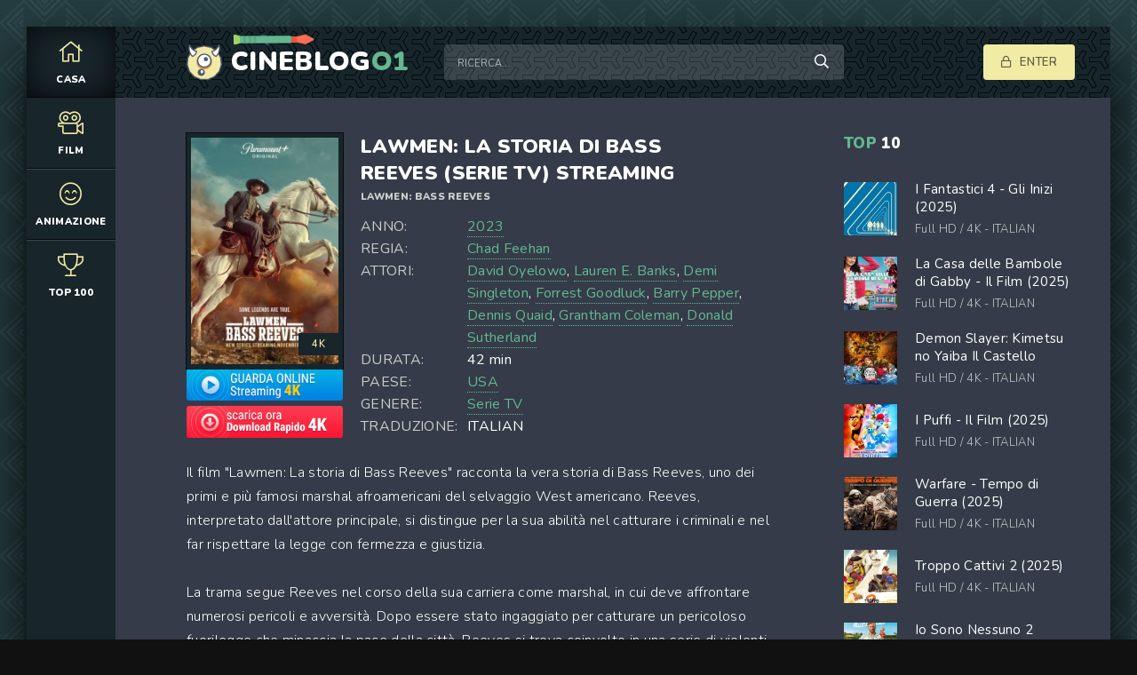

--- FILE ---
content_type: text/html; charset=utf-8
request_url: https://cineblog01.boo/4666-lawmen-la-storia-di-bass-reeves-serie-tv.html
body_size: 7729
content:
<!DOCTYPE html>
<html lang="it-IT">
<head>
	<meta charset="utf-8">
<title>Lawmen: La storia di Bass Reeves (Serie TV) streaming ITA in Alta definizione - Cineblog01</title>
<meta name="description" content="Film Completo Lawmen: La storia di Bass Reeves (Serie TV) streaming community gratis su Cineblog01 / CB01. Guarda Lawmen: Bass Reeves Streaming in AltaDefinizione e Scaricare senza limiti per tutti in HD 720p, Full HD 1080p, Ultra HD 4K.">
<meta name="keywords" content="Lawmen: La storia di Bass Reeves (Serie TV) streaming, Lawmen: Bass Reeves streaming ITA, Lawmen: La storia di Bass Reeves (Serie TV) AltaDefinizione, Lawmen: Bass Reeves Cineblog01">
<meta name="generator" content="DataLife Engine (http://dle-news.ru)">
<meta property="og:site_name" content="Cineblog01 streaming community 2025 - Film streaming ITA  in Alta Definizione">
<meta property="og:type" content="article">
<meta property="og:title" content="Lawmen: La storia di Bass Reeves (Serie TV)">
<meta property="og:url" content="https://cineblog01.boo/4666-lawmen-la-storia-di-bass-reeves-serie-tv.html">
<meta property="og:image" content="https://cineblog.tube/uploads/posts/2024-03/1710130823_3541.jpg">
<meta property="og:description" content="Il film &quot;Lawmen: La storia di Bass Reeves&quot; racconta la vera storia di Bass Reeves, uno dei primi e più famosi marshal afroamericani del selvaggio West americano. Reeves, interpretato dall'attore principale, si distingue per la sua abilità nel catturare i criminali e nel far rispettare la">
<link rel="search" type="application/opensearchdescription+xml" href="https://cineblog01.boo/index.php?do=opensearch" title="Cineblog01 streaming community 2025 - Film streaming ITA  in Alta Definizione">
<link rel="canonical" href="https://cineblog01.boo/4666-lawmen-la-storia-di-bass-reeves-serie-tv.html">
<link rel="alternate" type="application/rss+xml" title="Cineblog01 streaming community 2025 - Film streaming ITA  in Alta Definizione" href="https://cineblog01.boo/rss.xml">
	<meta name="viewport" content="width=device-width, initial-scale=1.0" />
	<link rel="shortcut icon" href="/templates/cineblog01/images/logo.svg" />
	
	<link type="text/css" rel="stylesheet" href="/engine/classes/min/index.php?f=/templates/cineblog01/css/common.css,/templates/cineblog01/css/styles.css,/templates/cineblog01/css/engine.css,/templates/cineblog01/css/fontawesome.css&amp;v=1" />
	<meta name="theme-color" content="#111">
	<link href="https://fonts.googleapis.com/css2?family=Nunito:wght@300;400;600;900&display=swap" rel="stylesheet"> 
    
<meta name="msvalidate.01" content="AB1112D21CB71AF459DF70F2431B5BD1" />
    <meta name="google-site-verification" content="JNaYWz5DKXMSmVtbSDsh3_Lirb0Wni1qMXGTvUHTSDc" />
    
       <script src="//cineblog01.boo/playerjs1.js" type="text/javascript"></script>
    
    <meta name="google-site-verification" content="z5a-6aE1Dse_UNGvoNvVgJbXVjxac-RTLRvf7DNxJuk" />
    
</head>

<body>

	<div class="wrapper  wrapper--pages">
		<div class="wrapper-main wrapper-container">

			<header class="header">
				<div class="header__inner d-flex ai-center">
					<a href="/" class="header__logo logo">CINEBLOG<span>O1</span></a>
					<div class="header__search stretch-free-width">
						<form id="quicksearch" method="post">
							<input type="hidden" name="do" value="search" />
							<input type="hidden" name="subaction" value="search" />
							<input class="header__search-input" id="story" name="story" placeholder="Ricerca..." type="text" />
							<button class="header__search-btn" type="submit"><span class="far fa-search"></span></button>
						</form>
					</div>
					<div class="header__auth">
						<div class="header__sign-in btn icon-at-left js-show-login"><span class="far fa-lock"></span>Enter</div>
						
					</div>
				<div class="header__btn-mobile-menu hidden js-show-mobile-menu"></span><span class="far fa-bars"></span></div>
				</div>
			</header>

			<nav class="nav">
								<ul class="nav__list js-this-in-mobile-menu">
					<li><a href="/" class="is-active"><div><span class="fal fa-home"></span></div>CASA</a></li>
					<li><a href="#"><div><span class="fal fa-camera-movie"></span></div>Film</a>
						<ul class="nav__list-hidden clearfix">
							<li><a href="/film-al-cinema/">Film al cinema</a></li>
							<li class="hm-caption">Film per anno:</li>
							 <li><a href="/xfsearch/year/2023/">2023</a></li>
										 <li><a href="/xfsearch/year/2022/">2022</a></li>
                       <li><a href="/xfsearch/year/2021/">2021</a></li>
							<li class="hm-caption">Film per paese:</li>
							 <li><a href="/xfsearch/country/Italia/"> Italia</a></li>
                            <li><a href="/xfsearch/country/Francia/"> Francia</a></li>
                            <li><a href="/xfsearch/country/Giappone/"> Giappone</a></li>
							<li><a href="/xfsearch/country/USA/">USA</a></li>
	<li><a href="/xfsearch/country/Gran+Bretagna/"> Gran Bretagna</a></li>
							<li><a href="/xfsearch/country/Spagna/">Spagna</a></li>
							<li><a href="/xfsearch/country/Cina/">Cina</a></li>
							
							<li class="hm-caption">Genere:</li>
								<li><a href="/animazione/">Animazione</a></li>
							<li><a href="/anime-cartoon/">Anime - Cartoon</a></li>
							<li><a href="/arti-marziali/">Arti-marziali</a></li>
							<li><a href="/avventura/">Avventura</a></li>
							<li><a href="/azione/">Azione</a></li>
							<li><a href="/biografico/">Biografico</a></li>
							<li><a href="/comico/">Comico</a></li>
							<li><a href="/commedia/">Commedia</a></li>
							<li><a href="/documentario/">Documentario</a></li>
							<li><a href="/drammatico/">Drammatico</a></li>
							<li><a href="/erotico/">Erotico</a></li>
							<li><a href="/family/">Family</a></li>
							<li><a href="/fantascienza/">Fantascienza</a></li>
							<li><a href="/fantasy/">Fantasy</a></li>
							<li><a href="/favola/">Favola</a></li>
							<li><a href="/giallo/">Giallo</a></li>
							<li><a href="/guerra/">Guerra</a></li>
							<li><a href="/horror/">Horror</a></li>
							<li><a href="/musicale/"> Musicale</a></li>
							<li><a href="/noir/">Noir</a></li>
							<li><a href="/poliziesco/">Poliziesco</a></li>
                            <li><a href="/religioso/">Religioso</a></li>
							<li><a href="/sentimentale/">Sentimentale</a></li>
							<li><a href="/storico/">Storico</a></li>
							<li><a href="/thriller/">Thriller</a></li>
							<li><a href="/western/">Western</a></li>
                            
                            	 
                             
                
                                  
						</ul>
					</li>
				
					<li><a href="/animazione/"><div><span class="fal fa-smile-beam"></span></div>Animazione</a></li>
					
					<li><a href="/top-100.html"><div><span class="fal fa-trophy"></span></div>TOP 100</a></li>
					
				</ul>
			</nav>
			
			

			<div class="content">
				
			

				<div class="colums d-flex">

					<main class="main stretch-free-width">

						

						

						
						
						<div id='dle-content'><div class="inner-page ignore-select">
     <article class="inner-page__main section">

		<div class="inner-page__columns d-flex jc-space-between ai-flex-start">
			<div class="inner-page__column-left">
				<div class="inner-page__img img-fit-cover">
					<img src="https://cineblog.tube/uploads/posts/2024-03/medium/1710130823_3541.jpg"  rel="nofollow">
					<div class="movie-item__label">4K</div>
				</div>
                
                   <noindex><center>
     <a href="/streaming-hd.php"   rel="nofollow"   target="_blank" ><img src="/g.png"></a>
      </center> </noindex> 
                
                   <noindex><center>
     <a href="/scarica-cineblog01.php"   rel="nofollow"   target="_blank" ><img src="/c.png"></a>
      </center> </noindex> 
                
			</div>
			<div class="inner-page__column-middle stretch-free-width">
				<div class="inner-page__header inner-page__header--main">
					<h1 class="inner-page__title">Lawmen: La storia di Bass Reeves (Serie TV) streaming </h1>
					<div class="inner-page__subtitle">Lawmen: Bass Reeves </div>
				
				</div>
				<ul class="inner-page__list">
					<li><span>ANNO:</span> <a href="https://cineblog01.boo/xfsearch/year/2023/">2023</a></li>
					<li><span>REGIA:</span><a href="https://cineblog01.boo/xfsearch/director/Chad%20Feehan/">Chad Feehan</a></li>
					<li><span>ATTORI:</span> <a href="https://cineblog01.boo/xfsearch/actors/David%20Oyelowo/">David Oyelowo</a>, <a href="https://cineblog01.boo/xfsearch/actors/Lauren%20E.%20Banks/">Lauren E. Banks</a>, <a href="https://cineblog01.boo/xfsearch/actors/Demi%20Singleton/">Demi Singleton</a>, <a href="https://cineblog01.boo/xfsearch/actors/Forrest%20Goodluck/">Forrest Goodluck</a>, <a href="https://cineblog01.boo/xfsearch/actors/Barry%20Pepper/">Barry Pepper</a>, <a href="https://cineblog01.boo/xfsearch/actors/Dennis%20Quaid/">Dennis Quaid</a>, <a href="https://cineblog01.boo/xfsearch/actors/Grantham%20Coleman/">Grantham Coleman</a>, <a href="https://cineblog01.boo/xfsearch/actors/Donald%20Sutherland/">Donald Sutherland</a></li>
                    <li><span>DURATA:</span> 42 min</li>
					<li><span>PAESE:</span> <a href="https://cineblog01.boo/xfsearch/country/USA/">USA</a></li>
					<li><span>GENERE:</span> <a href="https://cineblog01.boo/serie-tv/">Serie TV</a></li>
                    <li><span>TRADUZIONE:</span> ITALIAN</li>
				</ul>
			</div>
		</div>

		<div class="inner-page__desc">
			<div class="inner-page__text text clearfix"><p>Il film "Lawmen: La storia di Bass Reeves" racconta la vera storia di Bass Reeves, uno dei primi e più famosi marshal afroamericani del selvaggio West americano. Reeves, interpretato dall'attore principale, si distingue per la sua abilità nel catturare i criminali e nel far rispettare la legge con fermezza e giustizia.<br><br>La trama segue Reeves nel corso della sua carriera come marshal, in cui deve affrontare numerosi pericoli e avversità. Dopo essere stato ingaggiato per catturare un pericoloso fuorilegge che minaccia la pace della città, Reeves si trova coinvolto in una serie di violenti scontri e inseguimenti attraverso il deserto.<br><br>Durante la sua missione, Reeves dimostra la sua intelligenza, la sua abilità nel tiro e la sua determinazione nel portare a termine il suo compito. Dovrà confrontarsi con la corruzione e l'ingiustizia, ma non si lascerà mai scoraggiare nella sua missione di fare rispettare la legge.<br><br>Il film Lawmen: La storia di Bass Reeves è un'avventura emozionante e avvincente che celebra il coraggio e la perseveranza di un vero eroe del West.</p></div>
            
             Lawmen: Bass Reeves  è un film di genere Serie TV.  Guarda e scarica  Lawmen: La storia di Bass Reeves (Serie TV)  streamingcommunity Italiano, SubITA. 
       Film Lawmen: Bass Reeves streaming su Cineblog01 - CB01  in qualità Alta Definizione, HD 720p, Full HD 1080p, Ultra HD 4K senza limiti per tutti.
		</div>

	</article>
	
	<!-- END INNER-PAGE__MAIN -->
    <h2>Lawmen: Bass Reeves streaming ITA</h2><br>
	<div class="inner-page__player tabs-block section">
		<div class="inner-page__player-controls d-flex jc-space-between ai-center order-last">
			<div class="tabs-block__select tabs-block__select--player d-flex jc-flex-start stretch-free-width">
				<span>STREAMING GRATIS</span> 
				<span>TRAILER</span> 
			
			</div>
			<div class="inner-page__complaint icon-at-left">
				
			</div>
		</div>
		<div class="tabs-block__content hidden video-inside video-responsive">
		 <div id="hd"></div>

<script>
    var player = new Playerjs({id:"hd",  poster:"https://cineblog.tube/uploads/posts/2024-03/medium/1710130823_3541.jpg", file:"https://cineblog01.boo/Universal.mp4", title:"Lawmen: La storia di Bass Reeves (Serie TV)"});
</script>
		</div>
		<div class="tabs-block__content hidden video-inside video-responsive1">
<iframe width="560" height="315" src="https://www.youtube.com/embed/ug8PPlnJSpU" title="YouTube video player" frameborder="0" allowfullscreen></iframe>
		</div>
		
		
			<br>
        
     

	<div class="section">
		<div class="section__header d-flex jc-flex-start">
			<div class="section__title"><span>Guarda altri </span>  film gratuiti:</div>
		</div>
		<div class="section__content section__items d-flex jc-flex-start">
			<div class="movie-item">
    <div class="movie-item__inner">
        <a class="movie-item__link hover" href="https://cineblog01.boo/1944-shadows-2020.html">
            <div class="movie-item__img img-responsive img-responsive--portrait">
                <img src="https://cineblog.tube/uploads/posts/2020-11/medium/1605776982_59449.jpg" rel="nofollow">
                <div class="movie-item__label">4K</div>
                <div class="hover__overlay d-flex jc-center ai-center"><span class="fas fa-play"></span></div>
            </div>
            <div class="movie-item__title">Shadows (2020)</div>
        </a>
        <div class="movie-item__meta ws-nowrap">
            
        </div>
    </div>
</div><div class="movie-item">
    <div class="movie-item__inner">
        <a class="movie-item__link hover" href="https://cineblog01.boo/4490-brzrkr-2024.html">
            <div class="movie-item__img img-responsive img-responsive--portrait">
                <img src="https://cineblog.tube/uploads/posts/2024-01/medium/1705039469_f207758.jpg" rel="nofollow">
                <div class="movie-item__label">4K</div>
                <div class="hover__overlay d-flex jc-center ai-center"><span class="fas fa-play"></span></div>
            </div>
            <div class="movie-item__title">BRZRKR  (2024)</div>
        </a>
        <div class="movie-item__meta ws-nowrap">
            
        </div>
    </div>
</div><div class="movie-item">
    <div class="movie-item__inner">
        <a class="movie-item__link hover" href="https://cineblog01.boo/4750-tracker-serie-tv.html">
            <div class="movie-item__img img-responsive img-responsive--portrait">
                <img src="https://cineblog.tube/uploads/posts/2024-03/medium/1710133289_3565.jpg" rel="nofollow">
                <div class="movie-item__label">4K</div>
                <div class="hover__overlay d-flex jc-center ai-center"><span class="fas fa-play"></span></div>
            </div>
            <div class="movie-item__title">Tracker (Serie TV)</div>
        </a>
        <div class="movie-item__meta ws-nowrap">
            
        </div>
    </div>
</div><div class="movie-item">
    <div class="movie-item__inner">
        <a class="movie-item__link hover" href="https://cineblog01.boo/4203-ballerina-2024.html">
            <div class="movie-item__img img-responsive img-responsive--portrait">
                <img src="https://cineblog.tube/uploads/posts/2025-05/medium/1748366924_locandinapg1.jpg" rel="nofollow">
                <div class="movie-item__label">4K</div>
                <div class="hover__overlay d-flex jc-center ai-center"><span class="fas fa-play"></span></div>
            </div>
            <div class="movie-item__title">Ballerina (2025)</div>
        </a>
        <div class="movie-item__meta ws-nowrap">
            
        </div>
    </div>
</div><div class="movie-item">
    <div class="movie-item__inner">
        <a class="movie-item__link hover" href="https://cineblog01.boo/4737-la-legge-di-lidia-pot-serie-tv.html">
            <div class="movie-item__img img-responsive img-responsive--portrait">
                <img src="https://cineblog.tube/uploads/posts/2024-03/medium/1710132955_3462.jpg" rel="nofollow">
                <div class="movie-item__label">4K</div>
                <div class="hover__overlay d-flex jc-center ai-center"><span class="fas fa-play"></span></div>
            </div>
            <div class="movie-item__title">La legge di Lidia Poët (Serie TV)</div>
        </a>
        <div class="movie-item__meta ws-nowrap">
            
        </div>
    </div>
</div><div class="movie-item">
    <div class="movie-item__inner">
        <a class="movie-item__link hover" href="https://cineblog01.boo/84-spongebob-amici-in-fuga-2020.html">
            <div class="movie-item__img img-responsive img-responsive--portrait">
                <img src="https://cineblog.tube/uploads/posts/2020-07/medium/1594990994_mv5bodiwmmqxndktowzjzc00nwi4ltg1njktmgviote4zta4zgy5xkeyxkfqcgdeqxvynjg5mju3nje__v1_uy1200_cr9006301200_al_.jpg" rel="nofollow">
                <div class="movie-item__label">4K</div>
                <div class="hover__overlay d-flex jc-center ai-center"><span class="fas fa-play"></span></div>
            </div>
            <div class="movie-item__title">SpongeBob - Amici in Fuga (2020)</div>
        </a>
        <div class="movie-item__meta ws-nowrap">
            
        </div>
    </div>
</div><div class="movie-item">
    <div class="movie-item__inner">
        <a class="movie-item__link hover" href="https://cineblog01.boo/1149-destinazione-matrimonio-2018.html">
            <div class="movie-item__img img-responsive img-responsive--portrait">
                <img src="https://cineblog.tube/uploads/posts/2020-05/medium/1590665952_54875.jpg" rel="nofollow">
                <div class="movie-item__label">4K</div>
                <div class="hover__overlay d-flex jc-center ai-center"><span class="fas fa-play"></span></div>
            </div>
            <div class="movie-item__title">Destinazione matrimonio (2018)</div>
        </a>
        <div class="movie-item__meta ws-nowrap">
            
        </div>
    </div>
</div><div class="movie-item">
    <div class="movie-item__inner">
        <a class="movie-item__link hover" href="https://cineblog01.boo/2659-apb-serie-tv.html">
            <div class="movie-item__img img-responsive img-responsive--portrait">
                <img src="https://cineblog.tube/uploads/posts/2021-07/medium/1625631032_1633.jpg" rel="nofollow">
                <div class="movie-item__label">4K</div>
                <div class="hover__overlay d-flex jc-center ai-center"><span class="fas fa-play"></span></div>
            </div>
            <div class="movie-item__title">APB (Serie TV)</div>
        </a>
        <div class="movie-item__meta ws-nowrap">
            
        </div>
    </div>
</div>
		</div>
	</div>

</div>
<div id="dle-ajax-comments"></div>
<form  method="post" name="dle-comments-form" id="dle-comments-form" >
		<input type="hidden" name="subaction" value="addcomment">
		<input type="hidden" name="post_id" id="post_id" value="4666"><input type="hidden" name="user_hash" value="1b3b46bec1cdb6c0533826f0a631a48bd0dc2444"></form></div>

						

					</main>

					<!-- END MAIN -->

					<aside class="sidebar">
			
						<div class="section">
							<div class="section__subtitle section__header"><span>TOP</span> 10</div>
							<div class="section__content">
								<div class="soon-item hover">
    <a class="soon-item__link d-flex ai-center" href="https://cineblog01.boo/5187-i-fantastici-4-gli-inizi-2025.html">
        <div class="soon-item__img img-fit-cover">
            <img src="https://cineblog.tube/uploads/posts/2025-05/medium/1748518662_62159.jpg" alt="I Fantastici 4 - Gli Inizi (2025)">
			<div class="hover__overlay d-flex jc-center ai-center"><span class="fal fa-long-arrow-right"></span></div>
		</div>
		<div class="soon-item__desc stretch-free-width">
			<div class="soon-item__title">I Fantastici 4 - Gli Inizi (2025)</div>
			<div class="soon-item__meta ws-nowrap">
				<span>Full HD / 4K</span>
				<span> - ITALIAN</span>
			</div>
		</div>
    </a>
</div><div class="soon-item hover">
    <a class="soon-item__link d-flex ai-center" href="https://cineblog01.boo/5170-la-casa-delle-bambole-di-gabby-il-film-2025.html">
        <div class="soon-item__img img-fit-cover">
            <img src="https://cineblog.tube/uploads/posts/2025-05/medium/1748432435_66889.jpg" alt="La Casa delle Bambole di Gabby - Il Film (2025)">
			<div class="hover__overlay d-flex jc-center ai-center"><span class="fal fa-long-arrow-right"></span></div>
		</div>
		<div class="soon-item__desc stretch-free-width">
			<div class="soon-item__title">La Casa delle Bambole di Gabby - Il Film (2025)</div>
			<div class="soon-item__meta ws-nowrap">
				<span>Full HD / 4K</span>
				<span> - ITALIAN</span>
			</div>
		</div>
    </a>
</div><div class="soon-item hover">
    <a class="soon-item__link d-flex ai-center" href="https://cineblog01.boo/5169-demon-slayer-kimetsu-no-yaiba-il-castello-dellinfinito-2025.html">
        <div class="soon-item__img img-fit-cover">
            <img src="https://cineblog.tube/uploads/posts/2025-05/medium/1748430153_66525.jpg" alt="Demon Slayer: Kimetsu no Yaiba Il Castello dell&#039;Infinito (2025)">
			<div class="hover__overlay d-flex jc-center ai-center"><span class="fal fa-long-arrow-right"></span></div>
		</div>
		<div class="soon-item__desc stretch-free-width">
			<div class="soon-item__title">Demon Slayer: Kimetsu no Yaiba Il Castello dell&#039;Infinito (2025)</div>
			<div class="soon-item__meta ws-nowrap">
				<span>Full HD / 4K</span>
				<span> - ITALIAN</span>
			</div>
		</div>
    </a>
</div><div class="soon-item hover">
    <a class="soon-item__link d-flex ai-center" href="https://cineblog01.boo/5167-i-puffi-il-film-2025.html">
        <div class="soon-item__img img-fit-cover">
            <img src="https://cineblog.tube/uploads/posts/2025-05/medium/1748428317_66788.jpg" alt="I Puffi - Il Film (2025)">
			<div class="hover__overlay d-flex jc-center ai-center"><span class="fal fa-long-arrow-right"></span></div>
		</div>
		<div class="soon-item__desc stretch-free-width">
			<div class="soon-item__title">I Puffi - Il Film (2025)</div>
			<div class="soon-item__meta ws-nowrap">
				<span>Full HD / 4K</span>
				<span> - ITALIAN</span>
			</div>
		</div>
    </a>
</div><div class="soon-item hover">
    <a class="soon-item__link d-flex ai-center" href="https://cineblog01.boo/5166-warfare-tempo-di-guerra-2025.html">
        <div class="soon-item__img img-fit-cover">
            <img src="https://cineblog.tube/uploads/posts/2025-05/medium/1748426358_66505.jpg" alt="Warfare - Tempo di Guerra (2025)">
			<div class="hover__overlay d-flex jc-center ai-center"><span class="fal fa-long-arrow-right"></span></div>
		</div>
		<div class="soon-item__desc stretch-free-width">
			<div class="soon-item__title">Warfare - Tempo di Guerra (2025)</div>
			<div class="soon-item__meta ws-nowrap">
				<span>Full HD / 4K</span>
				<span> - ITALIAN</span>
			</div>
		</div>
    </a>
</div><div class="soon-item hover">
    <a class="soon-item__link d-flex ai-center" href="https://cineblog01.boo/5165-troppo-cattivi-2-2025.html">
        <div class="soon-item__img img-fit-cover">
            <img src="https://cineblog.tube/uploads/posts/2025-05/medium/1748424543_66440.jpg" alt="Troppo Cattivi 2 (2025)">
			<div class="hover__overlay d-flex jc-center ai-center"><span class="fal fa-long-arrow-right"></span></div>
		</div>
		<div class="soon-item__desc stretch-free-width">
			<div class="soon-item__title">Troppo Cattivi 2 (2025)</div>
			<div class="soon-item__meta ws-nowrap">
				<span>Full HD / 4K</span>
				<span> - ITALIAN</span>
			</div>
		</div>
    </a>
</div><div class="soon-item hover">
    <a class="soon-item__link d-flex ai-center" href="https://cineblog01.boo/5164-io-sono-nessuno-2-2025.html">
        <div class="soon-item__img img-fit-cover">
            <img src="https://cineblog.tube/uploads/posts/2025-05/medium/1748423687_66564.jpg" alt="Io Sono Nessuno 2 (2025)">
			<div class="hover__overlay d-flex jc-center ai-center"><span class="fal fa-long-arrow-right"></span></div>
		</div>
		<div class="soon-item__desc stretch-free-width">
			<div class="soon-item__title">Io Sono Nessuno 2 (2025)</div>
			<div class="soon-item__meta ws-nowrap">
				<span>Full HD / 4K</span>
				<span> - ITALIAN</span>
			</div>
		</div>
    </a>
</div><div class="soon-item hover">
    <a class="soon-item__link d-flex ai-center" href="https://cineblog01.boo/5163-weapons-2025.html">
        <div class="soon-item__img img-fit-cover">
            <img src="https://cineblog.tube/uploads/posts/2025-05/medium/1748422167_67092.jpg" alt="Weapons (2025)">
			<div class="hover__overlay d-flex jc-center ai-center"><span class="fal fa-long-arrow-right"></span></div>
		</div>
		<div class="soon-item__desc stretch-free-width">
			<div class="soon-item__title">Weapons (2025)</div>
			<div class="soon-item__meta ws-nowrap">
				<span>Full HD / 4K</span>
				<span> - ITALIAN</span>
			</div>
		</div>
    </a>
</div><div class="soon-item hover">
    <a class="soon-item__link d-flex ai-center" href="https://cineblog01.boo/5162-quel-pazzo-venerdi-sempre-piu-pazzo-2025.html">
        <div class="soon-item__img img-fit-cover">
            <img src="https://cineblog.tube/uploads/posts/2025-05/medium/1748417407_65843.jpg" alt="Quel Pazzo Venerdì, Sempre più Pazzo (2025)">
			<div class="hover__overlay d-flex jc-center ai-center"><span class="fal fa-long-arrow-right"></span></div>
		</div>
		<div class="soon-item__desc stretch-free-width">
			<div class="soon-item__title">Quel Pazzo Venerdì, Sempre più Pazzo (2025)</div>
			<div class="soon-item__meta ws-nowrap">
				<span>Full HD / 4K</span>
				<span> - ITALIAN</span>
			</div>
		</div>
    </a>
</div><div class="soon-item hover">
    <a class="soon-item__link d-flex ai-center" href="https://cineblog01.boo/5161-bring-her-back-torna-da-me-2025.html">
        <div class="soon-item__img img-fit-cover">
            <img src="https://cineblog.tube/uploads/posts/2025-05/medium/1748378495_66985.jpg" alt="Bring Her Back - Torna da Me (2025)">
			<div class="hover__overlay d-flex jc-center ai-center"><span class="fal fa-long-arrow-right"></span></div>
		</div>
		<div class="soon-item__desc stretch-free-width">
			<div class="soon-item__title">Bring Her Back - Torna da Me (2025)</div>
			<div class="soon-item__meta ws-nowrap">
				<span>Full HD / 4K</span>
				<span> - ITALIAN</span>
			</div>
		</div>
    </a>
</div>
							</div>
						</div>
						<div class="section">
							<div class="section__subtitle section__header"><span>Film </span> Populari</div>
							<div class="section__content">
								
							</div>
						</div>
					</aside>

					<!-- END SIDEBAR -->

				</div>

				<!-- END COLUMNS -->

				








			</div>

			<!-- END CONTENT -->

			<footer class="footer d-flex ai-center">
				<a href="/" class="footer__logo logo">CINEBLOG<span>O1</span></a>
				<div class="footer__desc stretch-free-width">
					<ul class="footer__menu d-flex jc-flex-start">
						<li><a href="/">Cineblog01</a></li>
						
					</ul>
					<div class="footer__copyright">Copyright © 2024 Cineblog01.boo - Film Streaming Gratis</div>
				</div>	
			
			</footer>

		</div>
	</div>

	

<div class="login login--not-logged hidden">
	<div class="login__header d-flex jc-space-between ai-center">
		<div class="login__title stretch-free-width ws-nowrap">Enter</div>
		<div class="login__close"><span class="far fa-times"></span></div>
	</div>
	<form method="post">
	<div class="login__content">
		<div class="login__row">
			<div class="login__caption">login:</div>
			<div class="login__input"><input type="text" name="login_name" id="login_name" placeholder="login"/></div>
			<span class="far fa-user"></span>
		</div>
		<div class="login__row">
			
			<div class="login__input"><input type="password" name="login_password" id="login_password" placeholder="password" /></div>
			<span class="far fa-lock"></span>
		</div>
		<label class="login__row checkbox" for="login_not_save">
			
			
		</label>
		<div class="login__row">
			<button onclick="submit();" type="submit" title="Enter">Enter</button>
			<input name="login" type="hidden" id="login" value="submit" />
		</div>
	</div>
	
	</form>
</div>

	<link href="/engine/editor/jscripts/froala/fonts/font-awesome.css?v=656a1" rel="stylesheet" type="text/css">
<link href="/engine/editor/jscripts/froala/css/editor.css?v=656a1" rel="stylesheet" type="text/css">
<link href="/engine/editor/css/default.css?v=656a1" rel="stylesheet" type="text/css">
<script src="/engine/classes/js/jquery.js?v=656a1"></script>
<script src="/engine/classes/js/jqueryui.js?v=656a1" defer></script>
<script src="/engine/classes/js/dle_js.js?v=656a1" defer></script>
<script src="/engine/classes/masha/masha.js?v=656a1" defer></script>
<script src="/engine/skins/codemirror/js/code.js?v=656a1" defer></script>
<script src="/engine/editor/jscripts/froala/editor.js?v=656a1" defer></script>
<script src="/engine/editor/jscripts/froala/languages/en.js?v=656a1" defer></script>
	<script src="/templates/cineblog01/js/libs.js"></script>
	<script src="/templates/cineblog01/js/filter.js"></script>
	<script>
<!--
var dle_root       = '/';
var dle_admin      = '';
var dle_login_hash = '1b3b46bec1cdb6c0533826f0a631a48bd0dc2444';
var dle_group      = 5;
var dle_skin       = 'cineblog01';
var dle_wysiwyg    = '1';
var quick_wysiwyg  = '1';
var dle_min_search = '4';
var dle_act_lang   = ["Yes", "No", "Enter", "Cancel", "Save", "Delete", "Loading. Please, wait..."];
var menu_short     = 'Quick edit';
var menu_full      = 'Full edit';
var menu_profile   = 'View profile';
var menu_send      = 'Send message';
var menu_uedit     = 'Admin Center';
var dle_info       = 'Information';
var dle_confirm    = 'Confirm';
var dle_prompt     = 'Enter the information';
var dle_req_field  = 'Please fill in all the required fields';
var dle_del_agree  = 'Are you sure you want to delete it? This action cannot be undone';
var dle_spam_agree = 'Are you sure you want to mark the user as a spammer? This will remove all his comments';
var dle_c_title    = 'Send a complaint';
var dle_complaint  = 'Enter the text of your complaint to the Administration:';
var dle_mail       = 'Your e-mail:';
var dle_big_text   = 'Highlighted section of text is too large.';
var dle_orfo_title = 'Enter a comment to the detected error on the page for Administration ';
var dle_p_send     = 'Send';
var dle_p_send_ok  = 'Notification has been sent successfully ';
var dle_save_ok    = 'Changes are saved successfully. Refresh the page?';
var dle_reply_title= 'Reply to the comment';
var dle_tree_comm  = '0';
var dle_del_news   = 'Delete article';
var dle_sub_agree  = 'Do you really want to subscribe to this article’s comments?';
var dle_captcha_type  = '0';
var DLEPlayerLang     = {prev: 'Previous',next: 'Next',play: 'Play',pause: 'Pause',mute: 'Mute', unmute: 'Unmute', settings: 'Settings', enterFullscreen: 'Enable full screen mode', exitFullscreen: 'Disable full screen mode', speed: 'Speed', normal: 'Normal', quality: 'Quality', pip: 'PiP mode'};
var allow_dle_delete_news   = false;
var dle_search_delay   = false;
var dle_search_value   = '';
jQuery(function($){
	
      $('#comments').froalaEditor({
        dle_root: dle_root,
        dle_upload_area : "comments",
        dle_upload_user : "",
        dle_upload_news : "0",
        width: '100%',
        height: '220',
        language: 'en',

		htmlAllowedTags: ['div', 'span', 'p', 'br', 'strong', 'em', 'ul', 'li', 'ol', 'b', 'u', 'i', 's', 'a', 'img'],
		htmlAllowedAttrs: ['class', 'href', 'alt', 'src', 'style', 'target'],
		pastePlain: true,
        imagePaste: false,
        listAdvancedTypes: false,
        imageUpload: false,
		videoInsertButtons: ['videoBack', '|', 'videoByURL'],
		
        toolbarButtonsXS: ['bold', 'italic', 'underline', 'strikeThrough', '|', 'align', 'formatOL', 'formatUL', '|', 'insertLink', 'dleleech', 'emoticons', '|', 'dlehide', 'dlequote', 'dlespoiler'],

        toolbarButtonsSM: ['bold', 'italic', 'underline', 'strikeThrough', '|', 'align', 'formatOL', 'formatUL', '|', 'insertLink', 'dleleech', 'emoticons', '|', 'dlehide', 'dlequote', 'dlespoiler'],

        toolbarButtonsMD: ['bold', 'italic', 'underline', 'strikeThrough', '|', 'align', 'formatOL', 'formatUL', '|', 'insertLink', 'dleleech', 'emoticons', '|', 'dlehide', 'dlequote', 'dlespoiler'],

        toolbarButtons: ['bold', 'italic', 'underline', 'strikeThrough', '|', 'align', 'formatOL', 'formatUL', '|', 'insertLink', 'dleleech', 'emoticons', '|', 'dlehide', 'dlequote', 'dlespoiler']

      }).on('froalaEditor.image.inserted froalaEditor.image.replaced', function (e, editor, $img, response) {

			if( response ) {
			
			    response = JSON.parse(response);
			  
			    $img.removeAttr("data-returnbox").removeAttr("data-success").removeAttr("data-xfvalue").removeAttr("data-flink");

				if(response.flink) {
				  if($img.parent().hasClass("highslide")) {
		
					$img.parent().attr('href', response.flink);
		
				  } else {
		
					$img.wrap( '<a href="'+response.flink+'" class="highslide"></a>' );
					
				  }
				}
			  
			}
			
		});

$('#dle-comments-form').submit(function() {
	doAddComments();
	return false;
});
FastSearch();
});
//-->
</script>
    
    <!-- Yandex.Metrika counter -->
<script type="text/javascript" >
   (function(m,e,t,r,i,k,a){m[i]=m[i]||function(){(m[i].a=m[i].a||[]).push(arguments)};
   m[i].l=1*new Date();k=e.createElement(t),a=e.getElementsByTagName(t)[0],k.async=1,k.src=r,a.parentNode.insertBefore(k,a)})
   (window, document, "script", "https://mc.yandex.ru/metrika/tag.js", "ym");

   ym(67940923, "init", {
        clickmap:true,
        trackLinks:true,
        accurateTrackBounce:true
   });
</script>
<noscript><div><img src="https://mc.yandex.ru/watch/67940923" style="position:absolute; left:-9999px;" alt="" /></div></noscript>
<!-- /Yandex.Metrika counter -->

<script defer src="https://static.cloudflareinsights.com/beacon.min.js/vcd15cbe7772f49c399c6a5babf22c1241717689176015" integrity="sha512-ZpsOmlRQV6y907TI0dKBHq9Md29nnaEIPlkf84rnaERnq6zvWvPUqr2ft8M1aS28oN72PdrCzSjY4U6VaAw1EQ==" data-cf-beacon='{"version":"2024.11.0","token":"c4673670a9b14421b8299fa4155342c2","r":1,"server_timing":{"name":{"cfCacheStatus":true,"cfEdge":true,"cfExtPri":true,"cfL4":true,"cfOrigin":true,"cfSpeedBrain":true},"location_startswith":null}}' crossorigin="anonymous"></script>
</body>
</html>

<!-- DataLife Engine Copyright SoftNews Media Group (http://dle-news.ru) -->
